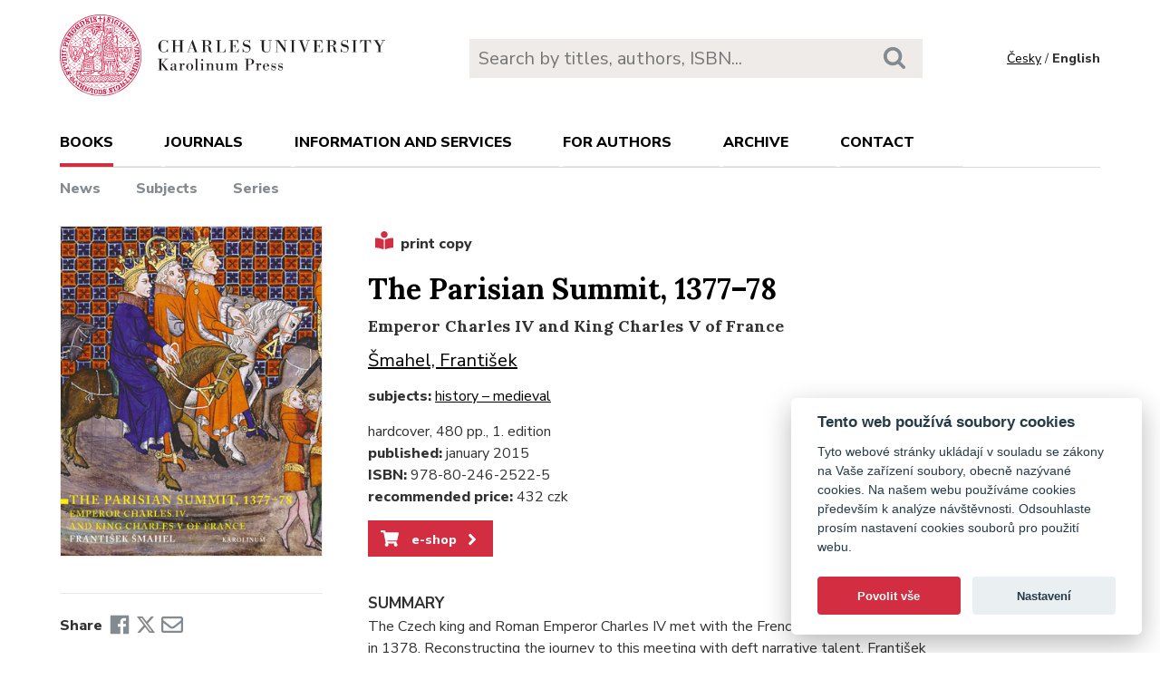

--- FILE ---
content_type: text/html; charset=utf-8
request_url: https://karolinum.cz/en/books/smahel-the-parisian-summit-1377-78-13749
body_size: 19829
content:
<!DOCTYPE html>
<html lang="en">
	<head>
		<link rel="stylesheet" type="text/css" href="/frontend/scss/styles.css" media="all">
		<link rel="stylesheet" type="text/css" href="/frontend/custom.css?v=13" media="all">
		<link rel="stylesheet" href="/frontend/scss/cookieconsent.css">
		<!-- Google Tag Manager -->
		<script data-cookiecategory="analytics">(function(w,d,s,l,i){w[l]=w[l]||[];w[l].push({'gtm.start':
		new Date().getTime(),event:'gtm.js'});var f=d.getElementsByTagName(s)[0],
		j=d.createElement(s),dl=l!='dataLayer'?'&l='+l:'';j.async=true;j.src=
		'https://www.googletagmanager.com/gtm.js?id='+i+dl;f.parentNode.insertBefore(j,f);
		})(window,document,'script','dataLayer','GTM-N2BZ8GZ');</script>
		<!-- End Google Tag Manager -->
		<meta charset="utf-8">
		<meta name="viewport" content="width=device-width, initial-scale=1.0">
		<meta http-equiv="x-ua-compatible" content="ie=edge">
		<title>The Parisian Summit, 1377–78 - Karolinum</title>
		<link href="https://fonts.googleapis.com/css?family=Lora:500,400i,700|Nunito+Sans:400,700,800&display=swap&subset=latin-ext" rel="stylesheet">
	    <link rel="apple-touch-icon" sizes="180x180" href="/frontend/i/favicon/apple-touch-icon.png">
	    <link rel="icon" type="image/png" sizes="32x32" href="/frontend/i/favicon/favicon-32x32.png">
	    <link rel="icon" type="image/png" sizes="16x16" href="/frontend/i/favicon/favicon-16x16.png">
	    <link rel="manifest" href="/frontend/i/favicon/site.webmanifest">
	    <script defer src="/frontend/js/cookieconsent.js"></script>
		<script defer src="/frontend/js/cookieconsent-init.js"></script>
	    <link rel="mask-icon" href="/frontend/i/favicon/safari-pinned-tab.svg" color="#d12235">
	    <meta name="msapplication-TileColor" content="#b91d47">
		<meta name="theme-color" content="#ffffff">
		<meta name="facebook-domain-verification" content="fl4iwehldvs5ai1eso953nqgz5dzwm">
			</head>
	<body>
		<!-- Google Tag Manager (noscript) -->
		<noscript><iframe src="https://www.googletagmanager.com/ns.html?id=GTM-N2BZ8GZ"
		height="0" width="0" style="display:none;visibility:hidden"></iframe></noscript>
		<!-- End Google Tag Manager (noscript) -->
<div id="snippet--flashes"></div>		<div class="container">
			<header class="header">
				<div class="header__logo">
						<a href="/en/"><img src="/frontend/i/logo-karolinum-en.svg" role="banner" width="359" height="90" alt="Nakladatelství Karolinum"></a>
				</div>
				<div class="header__navToggle">
					<span></span><span></span><span></span>
					<strong>menu</strong>
				</div>
				<div class="header__search" role="search">
					<form action="/en/search" method="get">
						<input type="text" autocomplete="off" name="q" placeholder="Search by titles, authors, ISBN..." class="search__input">
						<button class="search__button"><svg class="ico search"><use xlink:href="/frontend/i/icons/sprite.svg#search"></use></svg></button>
					</form>
				</div>
				<div class="header__lang">
						<a href="/knihy/smahel-the-parisian-summit-1377-78-13749?do=changeLocale">Česky</a> / <span>English</span>
				</div>
				<nav class="header__nav" role="search">
	                <ul class="subnav">
	                    <li class="act">
							<a href="/en/books/news">books</a> <span class="header__navToggleUl"><svg class="icon angle-down"><use xlink:href="/frontend/i/icons/sprite.svg#angle-down"></use></svg></span>
							<ul>
								<li><a href="/en/books/news">News</a></li>
								<li><a href="/en/topics">Subjects</a></li>
								<li><a href="/en/editions">Series</a></li>
							</ul>
						</li>
	<li
		
		
		
		
	>
		<a href="/en/journals">Journals</a>
			<ul>
					<li>
						<a href="/en/journals/about-journals">About journals</a>
					</li>
					<li>
						<a href="/en/journals/open-access">Open access</a>
					</li>
					<li>
						<a href="/en/journals/subscriptions">Subscriptions</a>
					</li>
					<li>
						<a href="/en/journals/contacts">Contacts</a>
					</li>
			</ul>
	</li>
	<li
		
		
		
		
	>
		<a href="/en/information-and-services">Information and services</a>
			<ul>
					<li>
						<a href="/en/information-and-services/about-us">About us</a>
					</li>
					<li>
						<a href="/en/information-and-services/information-and-services">Information and Services</a>
					</li>
					<li>
						<a href="/en/information-and-services/catalogues">Catalogues</a>
					</li>
					<li>
						<a href="/en/information-and-services/e-books">E-books</a>
					</li>
					<li>
						<a href="/en/information-and-services/open-access">Open access</a>
					</li>
					<li>
						<a href="/en/information-and-services/for-media">For media</a>
					</li>
					<li>
						<a href="/en/information-and-services/distribution">Distribution</a>
					</li>
					<li>
						<a href="/en/information-and-services/printing-services-dtp">Printing services &amp; DTP</a>
					</li>
			</ul>
	</li>
	<li
		
		
		
		
	>
		<a href="/en/for-authors">For authors</a>
			<ul>
					<li>
						<a href="/en/for-authors/information-for-authors">Information for authors</a>
					</li>
					<li>
						<a href="/en/for-authors/forms-and-instructions-for-download">Forms and instructions for download</a>
					</li>
			</ul>
	</li>
	<li
		
		
		
		
	>
		<a href="/en/archive">Archive</a>
			<ul>
					<li>
						<a href="/en/archive/mp3-archive">MP3 Archive</a>
					</li>
					<li>
						<a href="/en/archive/attachment-archive">Attachment archive</a>
					</li>
			</ul>
	</li>
	                    <li><a href="/en/contact">Contact</a></li>
	                    <li class="lang">
								<a href="/knihy/smahel-the-parisian-summit-1377-78-13749?do=changeLocale">Česky</a>
						</li>
	                </ul>
	            </nav>
			</header>
		</div>
	<main class="container container--main" role="main">
		<article class="detail">
			<div class="detail__right">
				<div class="detail__label">
						<span><svg class="ico--tistena"><use xlink:href="/frontend/i/icons/sprite.svg#book-reader"></use></svg>print copy</span>
				</div>
			</div>
			<div class="detail__left">
				<div class="detail__img">
					<img src="/data/book/13749/9788024625225.C.JPG" alt="The Parisian Summit, 1377–78" width="290" height="411">
				</div>
			</div>

			<div class="detail__right">
				<h1 class="title--h1">The Parisian Summit, 1377–78</h1>
				<h2 class="title--desc">Emperor Charles IV and King Charles V of France</h2>
			</div>

			<div class="detail__right">
				<p>
					
						<a class="detail__autor" href="/en/authors/smahel-frantisek-2513">Šmahel, František</a>
				</p>
				<p>
						<strong>subjects:</strong> 
						<a href="/en/topics/history-medieval">history – medieval</a>						<br>
				</p>
				<p>
					hardcover, 480 pp., 1. edition<br>
					<strong>published:</strong> january 2015<br>
						<strong>ISBN:</strong> 978-80-246-2522-5<br>
					<strong>recommended price:</strong> 432 czk
				</p>
				
				<p><a class="btn--eshop" href="https://www.cupress.cuni.cz/ink2_ext/index.jsp?include=podrobnosti&id=246120" target="_blank"><svg class="shopping-cart"><use xlink:href="/frontend/i/icons/sprite.svg#shopping-cart"></use></svg> e-shop<svg class="angle-right"><use xlink:href="/frontend/i/icons/sprite.svg#angle-right"></use></svg></a></p>



				<div class="detail__content">
					
						<h3 class="jtoggle jtoggle--act">summary<svg class="angle-down"><use xlink:href="/frontend/i/icons/sprite.svg#angle-down"></use></svg></h3>
						<div class="jtoggle__content" style="display: block;">
							<p>The Czech king and Roman Emperor Charles IV met with the French king Charles V in Paris in 1378. Reconstructing the journey to this meeting with deft narrative talent, František Šmahel traces the king’s progress from Prague to Paris, piecing together a modern chronicle from contemporary French scholarship and medieval literature. The result is an appealing account of medieval life, everyday intellectualism, grand European politics of the time, and even medieval cuisine.<br />
<br />
Šmahel sets the stage by presenting details of the life of Charles IV, including his early days in Paris and the political and international goals of his father, John of Luxembourg. The author then presents a transcription of richly illustrated French chronicles of the historic meeting and offers an analysis of the importance of the conclave of the two most powerful European rulers of the time. Finally, Šmahel considers, in individual studies, the practical organization of medieval festivities, including their logistics, transportation, culinary details, court manners, relationships, and symbols.<br />
<br />
With techniques borrowed from the fields of archaeology and microhistory as well as cultural anthropology and iconography, <i>The Parisian Summit, 1377–78</i> is a highly readable account of medieval lives and times that will appeal to historians as well as nonacademic audiences.<br />
<br />
</p>
						</div>
						<h3 class="jtoggle">table of contents<svg class="angle-down"><use xlink:href="/frontend/i/icons/sprite.svg#angle-down"></use></svg></h3>
						<div class="jtoggle__content">
							Preface to the English Edition<br />
<br />
PROLOGUE: THE LUXEMBURGS AND FRANCE 1322–1377<br />
<br />
The Childhood Years of the Two Charleses<br />
A Bleak Childhood – 'Monseigneur Charles de Bohême' – France on the Eve of the Hundred Years' War – The Heroic Death of King John – The Childhood Years of the First Dauphin – Charles of Valois<br />
<br />
Metz 1356: The First Meeting of the Two Charleses<br />
The Holy Roman Empire at the Beginning of Charles IV's Reign – Charles' Court and Offices – The First Years of the Reign of King of the Romans Charles IV – Finally Emperor – Charles' Policy Concerning France – The Emperor's Christmas Reading in Metz – The First Imperial Banquet Following the Golden Bull<br />
<br />
Dauphin Charles 1357–1364: Basking in Glory and Eclipsed<br />
Caught in the Tide of the Urban Revolt – Peasant Uprising – The Jacquerie – The Peace Treaty of Brétigny – In the Shadow of His Father's Policies<br />
<br />
France during the Reign of Charles V the Wise<br />
The First Steps of the New King – In the Grip of Brigand Troops and Small Warfare – The Renewal of State Administration – The Reconquest of Lost Lands – The Intellectual Environment of the Court – Paris and Its Environs at the End of the Reign of Charles V<br />
<br />
European Dimensions of Charles IV's Reign<br />
Prague, Head of the Lands of the Bohemian Crown – Clerics and Scholars on Journeys: Prague – Paris – Avignon – Courtiers, Diplomats and Men in the Background – In the Public Eye: Court and Other Festivities, Rituals and Ceremonies – The Great Summits of Emperor Charles IV – An Unexpected Decision to Visit Paris – Late Arrival in France<br />
<br />
An Introductory Word to the Readers<br />
<br />
THE ACCOUNT OF THE GREAT CHRONICLES OF FRANCE ON THE JOURNEY OF HOLY ROMAN EMPEROR CHARLES IV TO FRANCE<br />
<br />
EPILOGUE: REPERCUSSIONS AND IMPLICATIONS OF THE PARISIAN SUMMIT<br />
The Last Years of the Reign of Charles V – The Beginning of the Ecclesiastical Schism in the Head and in the Limbs – The Repercussions of the Schism in Prague and the Emperor's Death – Bohemia and France at the Beginning of the Reign of Wenceslas IV<br />
<br />
EXCURSUSES AND INVESTIGATIONS<br />
Looking Back at the Existing Literature<br />
I. The Account of the Great Chronicles of France and Associated Written Sources<br />
II. Pictorial Series and Illustrations<br />
III. King of France – Emperor in His Own Kingdom<br />
IV. The Beautiful Orchestration – Belle Ordonnance<br />
V. Welcoming Processions and Ceremonial Entries<br />
VI. Nothing but Horses: Their Numbers, Types and Colours<br />
VII. Clothes, Fabrics and Colours<br />
VIII. Where the Emperor Stayed in Paris<br />
IX. Ceremonial Banquets in the Palace de la Cité<br />
X. Tableware<br />
XI. The Menus of the Parisian Feasts<br />
XII. Dramatic and Musical Productions during the Intermissions (Entremets)<br />
XIII. The Gifts for the Emperor and His Retinue<br />
XIV. Book Gifts, Relics and the Small Mysteries around Them<br />
XV. The Final Account of the Expenditures of the King's Treasury<br />
<br />
Appendix<br />
List of Abbreviations<br />
Family Tree of the Valois Dynasty<br />
Luxembourg Dynasty<br />
Bibliography of sources and secondary literature <br />
List of figures<br />
List of miniatures<br />
Name Index<br />
<br />

						</div>
						<h3 class="jtoggle">reviews<svg class="angle-down"><use xlink:href="/frontend/i/icons/sprite.svg#angle-down"></use></svg></h3>
						<div class="jtoggle__content">
								<p>In November 1377, Emperor Charles IV journeyed to France to visit his nephew, King Charles V. Ostensibly, the summit had three aims: to view holy relics, participate in a pilgrimage, and speak with the French monarch. In this magnificently illustrated and documented work, the meeting and its resultant declaration of imperial support for France against England are in some ways the least important topics covered. The prologue of the book covers almost 170 pages of text, providing details of the childhoods of both men, their first meeting in 1356, and the difficulties Charles V experienced in establishing his reign. An edition of the passage describing the summit from the Grandes Chroniques de France follows, to which Šmahel (medieval studies, Charles Univ., Prague) appends an analysis in a brief epilogue. The remainder of the work takes the form of "excursuses” or short sections investigating the historiography of the Grandes Chroniques, their illustrations, and topics of social and cultural import such as court etiquette, processions, horses, clothing, palaces, meals, and gifts. A cursory index and some inelegant translations do not diminish the value of a work that will introduce many readers to the extensive research of Czech scholars.<br />
<br />
Summing Up: Highly recommended. Upper-division undergraduates and above.<br />
<br />
<b>L. C. Attreed</b> (University of Chicago Press, <a href="http://choiceconnect.org/webclipping/193934/6lkiho18l6bebx3oi2q236vq5dua2syu494_ks8wm91nuq33gg" target="_blank">CHOICE connect</a>, January 2016 Vol. 53 No. 5)<br />
</p>
						</div>


				</div>
				
			</div>
			<div class="detail__left">
				<script type="text/javascript" src="//books.google.com/books/previewlib.js"></script>
				<script type="text/javascript">
					GBS_insertPreviewButtonPopup("ISBN:9788024625225");
				</script>
<div class="detail__share">
	<strong>Share</strong>
	<a href="https://www.facebook.com/sharer/sharer.php?u=https://karolinum.cz/en/books/smahel-the-parisian-summit-1377-78-13749" target="_blank" title="Facebook"><svg class="ico facebook-official"><use xlink:href="/frontend/i/icons/sprite.svg#facebook-official"></use></svg></a>
	<a href="https://twitter.com/share?text=The Parisian Summit, 1377–78&url=https://karolinum.cz/en/books/smahel-the-parisian-summit-1377-78-13749" target="_blank" title="X"><img src="/frontend/images/x-social-media-black-icon.svg" class="x" height="18"></a>
	<a href="mailto:?&subject=The Parisian Summit, 1377–78&body=https://karolinum.cz/en/books/smahel-the-parisian-summit-1377-78-13749"><svg class="ico envelope" title="E-mail"><use xlink:href="/frontend/i/icons/sprite.svg#envelope"></use></svg></a>
</div>			</div>
		</article>
	</main>
		<footer class="footer" role="contentinfo">
			<div class="footer__bg"></div>
			<div class="container">
				<div class="footer__left">
					<address>
						<p>
							Karolinum Press<br>
							Ovocný trh 560/5<br>
							116 36 Prague 1
						</p>
						<p>
							<a href="mailto:cupress@cuni.cz">cupress@cuni.cz</a><br>
							+ 420 224 491 276
						</p>
					</address>
				</div>
				<div class="footer__right">
					<div class="grid">
						<div class="grid__4">	
							<h3 class="jtoggle--resp">Karolinum Press <svg class="ico angle-down"><use xlink:href="/frontend/i/icons/sprite.svg#angle-down"></use></svg></h3>
							<div class="jtoggle--resp__content">
									<ul>
										<li><a href="/en/information-and-services/catalogues">Book catalogue</a></li>
										<li><a href="/en/information-and-services/about-us/edicni-plan">Faculty submissions</a></li>
										<li><a href="/en/information-and-services/for-media">Media</a></li>
										<li><a href="/en/blog">Blog</a></li>
										<li><a href="/en/events">Event calendar</a></li>
									</ul>
							</div>
						</div>
						<div class="grid__4">
							<h3 class="jtoggle--resp">Distribution<svg class="ico angle-down"><use xlink:href="/frontend/i/icons/sprite.svg#angle-down"></use></svg></h3>
							<div class="jtoggle--resp__content">
									<ul>
										<li><a href="https://www.cupress.cuni.cz/ink2_ext/index.jsp?jazyk=en" target="_blank">Karolinum Bookstore</a></li>
										<li><a href="/en/information-and-services/distribution">Contact and orders</a></li>
									</ul>
							</div>
						</div>
						<div class="grid__4">
							<h3 class="jtoggle--resp">Printing and design<svg class="ico angle-down"><use xlink:href="/frontend/i/icons/sprite.svg#angle-down"></use></svg></h3>
							<div class="jtoggle--resp__content">
									<ul>
										<li><a href="/en/information-and-services/printing-services-dtp">Contact and services</a></li>
										<li><a href="/en/information-and-services/printing-services-dtp/printing-equipment">Printing equipment</a></li>
									</ul>
							</div>
						</div>
					</div>
				</div><!--//footer__right-->
				<div class="footer__left footer__left--bottom">
					<div class="footer__social">
						<a href="https://www.facebook.com/NakladatelstviKarolinum" title="Facebook" target="_blank"><svg role="img" class="icon"><use xlink:href="/frontend/i/icons/sprite.svg#facebook-official"></use></svg></a>
						<a href="https://twitter.com/karolinumpress" title="X" target="_blank"><img src="/frontend/images/x-social-media-black-icon.svg" class="x"></a>
						<a href="https://www.instagram.com/karolinumpress/" title="Instagram" target="_blank"><svg role="img" class="icon"><use xlink:href="/frontend/i/icons/sprite.svg#instagram"></use></svg></a>
						<a href="https://www.youtube.com/user/karolinumpress/" title="YouTube" target="_blank"><svg role="img" class="icon"><use xlink:href="/frontend/i/icons/sprite.svg#youtube-play"></use></svg></a>
						<a href="https://soundcloud.com/karolinum-press" title="SoundCloud" target="_blank"><svg role="img" class="ico soundcloud-brands"><use xlink:href="/frontend/i/icons/sprite.svg#soundcloud-brands"></use></svg></a>
					</div><!--//footer__social -->
				</div><!--//footer__left -->
				<div class="footer__right footer__right--bottom">
					<p class="text--right">&copy; Karolinum 2026</p>
				</div><!--//footer__right -->
			</div>
		</footer><!--//footer-->
<div id="snippet--feLightbox"></div>		<div class="pageOverlay"></div>
		<span class="backTop"><svg role="img" class="ico angle-up"><use xlink:href="/frontend/i/icons/sprite.svg#angle-up"></use></svg></span>
	    <script src="/frontend/js/jquery.min.js"></script>
		<script src="/frontend/js/svg4everybody.legacy.min.js"></script>
		<script type='text/javascript' src="/backend/js/nette.ajax.js"></script>
		<script src="https://cdn.tiny.cloud/1/jputubpfj57swufncgizwpou4s29foepazcjfqwg9rrhni25/tinymce/7/tinymce.min.js" referrerpolicy="origin"></script>
		<link rel="stylesheet" type="text/css" href="/frontend/lightbox/css/lightbox.css" media="all">
		<script type='text/javascript' src="/frontend/lightbox/js/lightbox.js"></script>
		<script src="/frontend/js/function.js?v=2"></script>
		<script>
			$(function () {
				$.nette.init();
			});
		</script>
		<script>svg4everybody();</script>
			</body>
</html>
